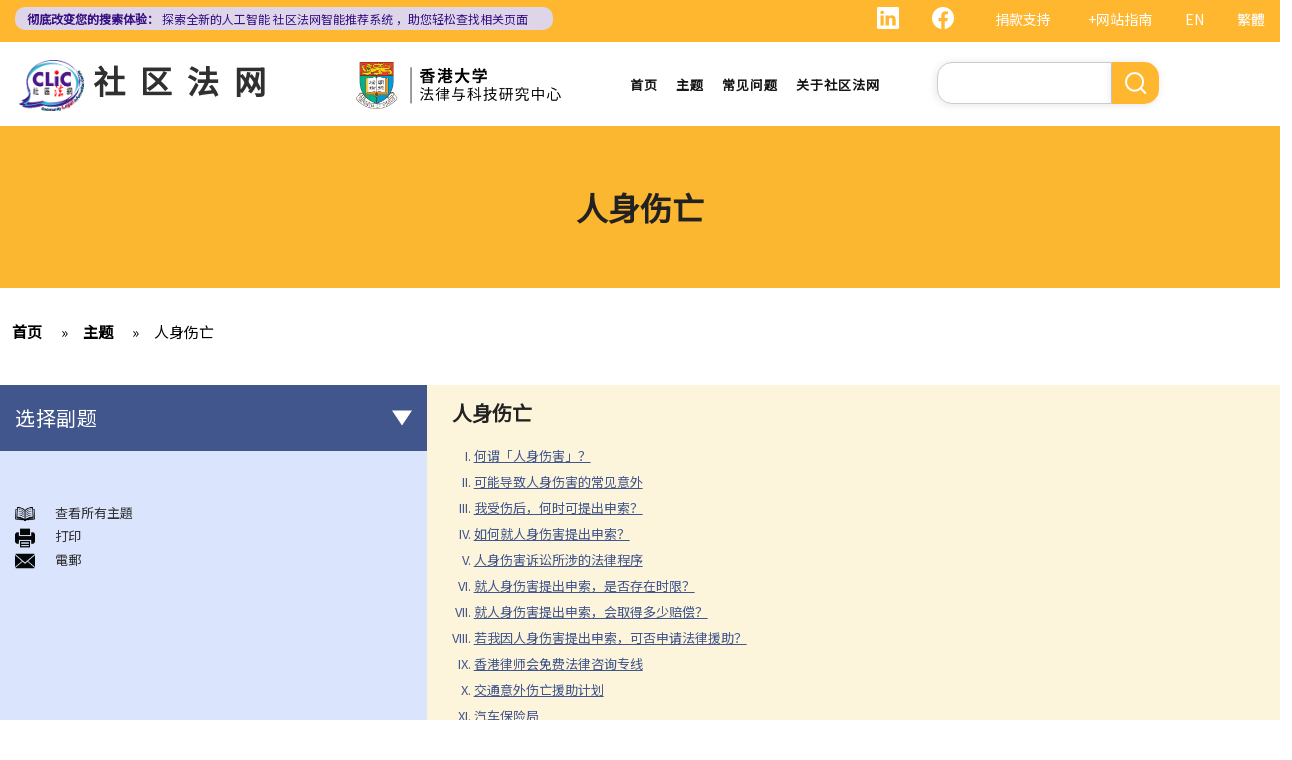

--- FILE ---
content_type: text/html; charset=UTF-8
request_url: https://www.clic.org.hk/cn/topics/personalInjuries
body_size: 11103
content:
<!DOCTYPE html>
<html lang="zh-hans" dir="ltr" prefix="content: http://purl.org/rss/1.0/modules/content/  dc: http://purl.org/dc/terms/  foaf: http://xmlns.com/foaf/0.1/  og: http://ogp.me/ns#  rdfs: http://www.w3.org/2000/01/rdf-schema#  schema: http://schema.org/  sioc: http://rdfs.org/sioc/ns#  sioct: http://rdfs.org/sioc/types#  skos: http://www.w3.org/2004/02/skos/core#  xsd: http://www.w3.org/2001/XMLSchema# ">
  <head> 
    <meta charset="utf-8" />
<link rel="canonical" href="https://www.clic.org.hk/cn/topics/personalInjuries" />
<meta name="Generator" content="Drupal 10 (https://www.drupal.org)" />
<meta name="MobileOptimized" content="width" />
<meta name="HandheldFriendly" content="true" />
<meta name="viewport" content="width=device-width, initial-scale=1.0" />
<link rel="icon" href="/sites/default/files/logo_0_0.png" type="image/png" />
<link rel="alternate" hreflang="en" href="https://www.clic.org.hk/en/topics/personalInjuries" />
<link rel="alternate" hreflang="zh-hant" href="https://www.clic.org.hk/zh/topics/personalInjuries" />
<link rel="alternate" hreflang="zh-hans" href="https://www.clic.org.hk/cn/topics/personalInjuries" />
<link rel="next" href="/cn/topics/personalInjuries/1_What_are_personal_injuries" />

    <link rel="icon" href="/sites/default/files/android-icon-192x192.png" sizes="192x192" />
    <link rel="apple-touch-icon" href="/sites/default/files/apple-icon-180x180.png" sizes="180x180" />
    <title>人身伤亡 | Community Legal Information Centre (CLIC)</title>
    <link rel="stylesheet" media="all" href="/sites/default/files/css/css_Z-Bulzly4inhq9oXzKigBbW2mbyI7dtUrVdxvEK8c2c.css?delta=0&amp;language=zh-hans&amp;theme=gavias_amon&amp;include=eJxVjUEKwzAMBD_k2o_pA4Jiq0ZUsYpXDvj3SSBQctnDzMBiwnlLK4FDpV0IC23WUlVbSV_wqdJqUJo2fCmCbDv3maxxNg3ZOqfSx4_0ze5nigAnF7hk3Cb-yePjmoivtFj4Q0P9AHbON60" />
<link rel="stylesheet" media="all" href="/sites/default/files/css/css_Q5DWUwBouigkpk6dHxXxyp4xb8R1vmr4b8qkOI5jAlA.css?delta=1&amp;language=zh-hans&amp;theme=gavias_amon&amp;include=eJxVjUEKwzAMBD_k2o_pA4Jiq0ZUsYpXDvj3SSBQctnDzMBiwnlLK4FDpV0IC23WUlVbSV_wqdJqUJo2fCmCbDv3maxxNg3ZOqfSx4_0ze5nigAnF7hk3Cb-yePjmoivtFj4Q0P9AHbON60" />
<link rel="stylesheet" media="all" href="//fonts.googleapis.com/css?family=Hind:400,300,700,500" />
<link rel="stylesheet" media="all" href="/sites/default/files/css/css_gVtSD-qG_egFcqXGUJtH314KbUl_PKJjfi80cQCKJgY.css?delta=3&amp;language=zh-hans&amp;theme=gavias_amon&amp;include=eJxVjUEKwzAMBD_k2o_pA4Jiq0ZUsYpXDvj3SSBQctnDzMBiwnlLK4FDpV0IC23WUlVbSV_wqdJqUJo2fCmCbDv3maxxNg3ZOqfSx4_0ze5nigAnF7hk3Cb-yePjmoivtFj4Q0P9AHbON60" />


    <script src="/sites/default/files/js/js_dlPoISoxceQqmaMszDq_1z0AICo_yKx4EmsBh14ec_w.js?scope=header&amp;delta=0&amp;language=zh-hans&amp;theme=gavias_amon&amp;include=eJxVjUEKwzAMBD_k2o_pA4Jiq0ZUsYpXDvj3SSBQctnDzMBiwnlLK4FDpV0IC23WUlVbSV_wqdJqUJo2fCmCbDv3maxxNg3ZOqfSx4_0ze5nigAnF7hk3Cb-yePjmoivtFj4Q0P9AHbON60"></script>


    
    
        <script async src="https://www.googletagmanager.com/gtag/js?id=G-PFCKBJG354"></script>
    <script>
      window.dataLayer = window.dataLayer || [];
      function gtag(){dataLayer.push(arguments);}
      gtag('js', new Date());

      gtag('config', 'G-PFCKBJG354');
    </script>
  </head>
  <body class="layout-no-sidebars not-preloader">
  
    <a href="#main-content" class="visually-hidden focusable">
      跳转到主要内容
    </a>
    
      <div class="dialog-off-canvas-main-canvas" data-off-canvas-main-canvas>
    
<div class="body-page">
	 

      <header id="header" class="header-v1"><meta http-equiv="Content-Type" content="text/html; charset=utf-8">
  
      <div class="topbar">
      <div class="topbar-inner">
        <div class="container">
          <div class="content">  <div>
    <div class="language-switcher-language-url topbarlang block block-language block-language-blocklanguage-interface" id="block-languageswitcher-2" role="navigation">
  
      <h2 class="block-title" ><span>Language switcher</span></h2>
    
      <div class="content block-content">
      <ul class="links"><li hreflang="en" data-drupal-link-system-path="node/46" class="en"><a href="/en/topics/personalInjuries" class="language-link" hreflang="en" data-drupal-link-system-path="node/46">EN</a></li><li hreflang="zh-hant" data-drupal-link-system-path="node/46" class="zh-hant"><a href="/zh/topics/personalInjuries" class="language-link" hreflang="zh-hant" data-drupal-link-system-path="node/46">繁體</a></li><li></li></ul>
    </div>
  </div>
<div id="block-sitemapblockzh-2" class="topbarsitemap block block-block-content block-block-content05f0ac50-90ed-4821-9606-1236db6934d2">
  
      <h2 class="block-title" ><span>Sitemap Block (Zh)</span></h2>
    
      <div class="content block-content">
        <div class="layout layout--onecol">
    <div  class="layout__region layout__region--content">
                  <div><div style="display:flex;"><a style="display:inline;height:22px;" href="https://www.linkedin.com/showcase/clichk/"><svg height="22px" viewbox="0 0 16 16 " width="22px" xmlns="http://www.w3.org/2000/svg"><path d="M0 1.146C0 .513.526 0 1.175 0h13.65C15.474 0 16 .513 16 1.146v13.708c0 .633-.526 1.146-1.175 1.146H1.175C.526 16 0 15.487 0 14.854V1.146zm4.943 12.248V6.169H2.542v7.225h2.401zm-1.2-8.212c.837 0 1.358-.554 1.358-1.248-.015-.709-.52-1.248-1.342-1.248-.822 0-1.359.54-1.359 1.248 0 .694.521 1.248 1.327 1.248h.016zm4.908 8.212V9.359c0-.216.016-.432.08-.586.173-.431.568-.878 1.232-.878.869 0 1.216.662 1.216 1.634v3.865h2.401V9.25c0-2.22-1.184-3.252-2.764-3.252-1.274 0-1.845.7-2.165 1.193v.025h-.016a5.54 5.54 0 0 1 .016-.025V6.169h-2.4c.03.678 0 7.225 0 7.225h2.4z" fill="white"></path></svg></a><a style="display:inline;height:22px;padding-right:8px;" href="https://www.facebook.com/people/Community-Legal-Information-Centre-%E7%A4%BE%E5%8D%80%E6%B3%95%E7%B6%B2/100092315826255/"><svg height="22px" viewbox="0 0 16 16" width="22px" xmlns="http://www.w3.org/2000/svg"><path d="M16 8.049c0-4.446-3.582-8.05-8-8.05C3.58 0-.002 3.603-.002 8.05c0 4.017 2.926 7.347 6.75 7.951v-5.625h-2.03V8.05H6.75V6.275c0-2.017 1.195-3.131 3.022-3.131.876 0 1.791.157 1.791.157v1.98h-1.009c-.993 0-1.303.621-1.303 1.258v1.51h2.218l-.354 2.326H9.25V16c3.824-.604 6.75-3.934 6.75-7.951z" fill="white"></path></svg></a><div style="display:inline;padding-right:4px;vertical-align:middle;"><a href="https://eform.giving.hku.hk/zend/online_donation/community_legal_information_centre">捐款支持</a></div><div style="display:inline;vertical-align:middle;"><a href="/cn/sitemap">+网站指南</a></div></div></div>
      
    </div>
  </div>

    </div>
  </div>
<div id="block-gavias-amon-crecnews" class="block block-block-content block-block-contentf5e76c9d-c5ed-4c97-bb7b-07514a97853f no-title">
  
    
      <div class="content block-content">
        <div class="layout layout--onecol">
    <div  class="layout__region layout__region--content">
                  <div><div class="visible-md-block" style="background-color:#ded6e8;border-radius:10px;margin:0px;max-width:47%;"><p style="line-height:1.25;padding:2px 8px 2px 12px;"><a style="color:#391385;font-size:12px;padding-left:0px;" href="https://clic.org.hk/app/recommender"><strong>彻底改变您的搜索体验：</strong> 探索全新的人工智能 <span style="text-decoration:underline solid 1px;text-underline-offset:1px;">社区法网智能推荐系统</span> ，助您轻松查找相关页面</a></p></div><div class="visible-lg-block" style="background-color:#ded6e8;border-radius:10px;max-width:43%;"><p style="line-height:1.25;padding:3px 8px 3px 12px;"><a style="color:#391385;font-size:12px;padding-left:0px;" href="https://clic.org.hk/app/recommender"><strong>彻底改变您的搜索体验：</strong> 探索全新的人工智能 <span style="text-decoration:underline solid 1px;text-underline-offset:1px;">社区法网智能推荐系统</span> ，助您轻松查找相关页面</a></p></div><div class="container-fluid hidden-md hidden-lg"><div class="row"><div class="col-xs-12 col-md-6" style="background-color:#ded6e8;border-radius:10px;margin:0px;padding:0px;"><p style="line-height:1.2;padding:3px 10px 3px 10px;"><a style="color:#391385;font-size:12px;padding-left:0px;" href="https://clic.org.hk/app/recommender"><strong>彻底改变您的搜索体验：</strong> 探索全新的人工智能 <span style="text-decoration:underline solid 1px;text-underline-offset:1px;">社区法网智能推荐系统</span> ，助您轻松查找相关页面</a></p></div></div></div></div>
      
    </div>
  </div>

    </div>
  </div>

  </div>
</div> 
        </div>
      </div>
    </div>
  
      

                                                      
                                                                              			   				  			   		                      			   				  			   		          
                              
      
      <div id="custom_header">
    <div class="container">
        <div class="row">
            <div class="col-lg-4 col-md-4 col-sm-4 col-xs-8 branding customlogo">
                                    <div>
    <div id="block-logo" class="block block-block-content block-block-content35a3197c-937b-4ad0-a8e9-144b34c8d825 no-title">
  
    
      <div class="content block-content">
        <div class="layout layout--onecol">
    <div  class="layout__region layout__region--content">
                  <div><p><a href="/cn"><img alt="logo" data-entity-type="file" data-entity-uuid="3a4dd9f7-429a-40cc-b6c5-91f227fd733d" src="/sites/default/files/inline-images/logo.gif" width="150" height="117" /></a><a href="/cn">社区法网</a></p>
</div>
      
    </div>
  </div>

    </div>
  </div>

  </div>

                            </div>
            <div class="col-lg-3 col-md-3 col-sm-4 col-xs-8 branding2 customlogo">
                                    <div>
    <div id="block-headercssblock-2" class="block block-block-content block-block-content084e331b-8ff0-45f1-b64e-b7ceb5c189a2 no-title">
  
    
      <div class="content block-content">
        <div class="layout layout--onecol">
    <div  class="layout__region layout__region--content">
                  <div><style type="text/css">
/*<![CDATA[*/

@media not all and (min-resolution:.001dpcm){ 
	@supports (-webkit-appearance:none) and (stroke-color:transparent) {
	    .branding{
			width:36% !important; 
		}
		.navigation .gva_menu > li > a{
			font-weight:500 !important;
		}
	}
}

/*]]>*/
</style></div>
      
    </div>
  </div>

    </div>
  </div>
<div id="block-logo-3" class="block block-block-content block-block-content7033f853-2ec2-4e89-810a-15eb8412c05c no-title">
  
    
      <div class="content block-content">
        <div class="layout layout--onecol">
    <div  class="layout__region layout__region--content">
                  <div><p><img alt="center logo" data-entity-type="file" data-entity-uuid="6fd9a564-09cf-4b97-879c-0647bd82343e" src="/sites/default/files/inline-images/Centre-Logo-CN.png" width="750" height="167" /></p>
</div>
      
    </div>
  </div>

    </div>
  </div>

  </div>

                            </div>
            <div class="col-lg-3 col-md-2 col-sm-4 col-xs-4 p-static custommenu">
                <div class="main-menu">
                    <div class="area-main-menu">
                      <div class="area-inner">
                                                    <div>
    
<nav role="navigation" aria-labelledby="block-gavias-amon-main-menu-menu" id="block-gavias-amon-main-menu" class="block block-menu navigation menu--main">
            
  <h2 class="visually-hidden" id="block-gavias-amon-main-menu-menu">Main navigation</h2>
  

                    <div class="content">
                
        
<div class="gva-navigation">

              <ul class="clearfix gva_menu gva_menu_main">
              
                      

      
      <li  class="menu-item ">
        <a href="/cn">
                    首页

            
        </a>
        
          

        
      </li>
          
                      

      
      <li  class="menu-item ">
        <a href="/cn/topics">
                    主题

            
        </a>
        
          

        
      </li>
          
                      

      
      <li  class="menu-item ">
        <a href="/cn/faqs">
                    常见问题

            
        </a>
        
          

        
      </li>
          
                      

      
      <li  class="menu-item ">
        <a href="/cn/about-clic">
                    关于社区法网

            
        </a>
        
          

        
      </li>
        </ul>
  


</div>


<div id="menu-bar" class="menu-bar">
  <span class="one"></span>
  <span class="two"></span>
  <span class="three"></span>
</div>
      </div>
    
</nav>

       

  </div>

                          
                      </div>
                   </div>
                </div> 
            </div>
            <div class="col-lg-2 col-md-4 col-sm-4 col-xs-4 p-static languagearea">
                			        <div class="language area">
				          <div>
    


<div class="search-block-form block block-search container-inline" data-drupal-selector="search-block-form" id="block-searchform-2" role="search">
  
    
      <div class="content container-inline">
        <form action="/cn/search/node" method="get" id="search-block-form" accept-charset="UTF-8" class="search-form search-block-form">
  <div class="js-form-item form-item js-form-type-search form-item-keys js-form-item-keys form-no-label">
      <label for="edit-keys" class="visually-hidden">搜索</label>
        <input title="请输入您想搜索的关键词。" data-drupal-selector="edit-keys" type="search" id="edit-keys" name="keys" value="" size="15" maxlength="128" class="form-search" />

        </div>
<div data-drupal-selector="edit-actions" class="form-actions js-form-wrapper form-wrapper" id="edit-actions"><input class="search-form__submit button js-form-submit form-submit" data-drupal-selector="edit-submit" type="submit" id="edit-submit" value="搜索" />
</div>

</form>

    </div>
  </div>


  </div>

			        </div>
		                    </div>
        </div>
    </div>
</div>
</header>

	

				<div class="breadcrumbs_title area">
				  <div>
    <div id="block-gavias-amon-page-title" class="block block-core block-page-title-block no-title">
  
    
      <div class="content block-content">
      

  <h1 class="title page-title">
<span>人身伤亡</span>
</h1>


    </div>
  </div>

  </div>

			</div>
			
   		<div class="breadcrumbs">
			<div class="container">
				<div class="content-inner">
					  <div>
    <div id="block-breadcrumbs" class="block block-system block-system-breadcrumb-block no-title">
  
    
      <div class="content block-content">
        <nav class="breadcrumb" role="navigation" aria-labelledby="system-breadcrumb">
    <h2 id="system-breadcrumb" class="visually-hidden">面包屑</h2>
    <ol>
      
                <li>
                  <a href="/cn">首页</a>
              </li>
                <li>
                  <a href="https://www.clic.org.hk/cn/topics">Topics</a>
              </li>
                <li>
                  <a href="https://www.clic.org.hk/cn/topics/personalInjuries">人身伤亡</a>
              </li>
        </ol>
  </nav>

    </div>
  </div>

  </div>

				</div>	
			</div> 
		</div>
		
	
	<div role="main" class="main main-page">
	
		<div class="clearfix"></div>
		<div class="slideshow_content area">
			
		</div>
		
		
				
		<div class="clearfix"></div>
		
		
	<div class="clearfix"></div>
		<div id="content" class="content content-full">
			<div class="container">
				<div class="content-main-inner">
					<div class="row">
						
													
							 		
																										
                   

						<div id="page-main-content" class="main-content col-xs-12 col-md-8 col-md-push-4 sb-l ">

							<div class="main-content-inner">
								
								
																	<div class="content-main">
										  <div>
    <div id="block-gavias-amon-content" class="block block-system block-system-main-block no-title">
  
    
      <div class="content block-content">
      

<article data-history-node-id="46" class="firstclicdatadetailli node node--type-clic-data-detail node--view-mode-full clearfix">
  <header><meta http-equiv="Content-Type" content="text/html; charset=utf-8">
    
            
      </header>
  <div class="node__content clearfix">
      <div class="layout layout--onecol">
    <div  class="layout__region layout__region--content">
                  <div class="text-detail"><h2>人身伤亡</h2>
</div>
      
    </div>
  </div>
  <nav role="navigation" aria-labelledby="book-label-46">
    


        <ul>
          	
              <li>
        <a href="/cn/topics/personalInjuries/1_What_are_personal_injuries" hreflang="zh-hans">何谓「人身伤害」？</a>
                  </li>
          	
              <li class="dropdown">
        <a href="/cn/topics/personalInjuries/2_Common_examples_of_accidents_which_may_cause_personal_injuries" hreflang="zh-hans">可能导致人身伤害的常见意外</a>
                  </li>
          	
              <li>
        <a href="/cn/topics/personalInjuries/3_When_can_I_make_a_claim_for_personal_injuries" hreflang="zh-hans">我受伤后，何时可提出申索？</a>
                  </li>
          	
              <li>
        <a href="/cn/topics/personalInjuries/4_How_to_make_a_claim_for_personal_injuries" hreflang="zh-hans">如何就人身伤害提出申索？</a>
                  </li>
          	
              <li class="dropdown">
        <a href="/cn/topics/personalInjuries/5_Legal_procedures_involved_in_personal_injury_proceedings" hreflang="zh-hans">人身伤害诉讼所涉的法律程序</a>
                  </li>
          	
              <li>
        <a href="/cn/topics/personalInjuries/6_Is_there_time_limit_for_filing_a_personal_injury_claim" hreflang="zh-hans">就人身伤害提出申索，是否存在时限？</a>
                  </li>
          	
              <li>
        <a href="/cn/topics/personalInjuries/7_How_much_could_my_claim_be_worth" hreflang="zh-hans">就人身伤害提出申索，会取得多少赔偿？</a>
                  </li>
          	
              <li class="dropdown">
        <a href="/cn/topics/personalInjuries/8_Can_I_apply_for_Legal_Aid_for_my_personal_injury_claim" hreflang="zh-hans">若我因人身伤害提出申索，可否申请法律援助？</a>
                  </li>
          	
              <li>
        <a href="/cn/topics/personalInjuries/9_Law_Society_Free_Personal_Injury_Helpline" hreflang="zh-hans">香港律师会免费法律咨询专线</a>
                  </li>
          	
              <li>
        <a href="/cn/topics/personalInjuries/10_Traffic_Accident_Victims_Assistance_Scheme" hreflang="zh-hans">交通意外伤亡援助计划</a>
                  </li>
          	
              <li>
        <a href="/cn/topics/personalInjuries/11_The_Motor_Insurers_Bureau" hreflang="zh-hans">汽车保险局</a>
                  </li>
          	
              <li>
        <a href="/cn/topics/personalInjuries/12_Do_not_engage_recovery_agents_to_handle_your_claims" hreflang="zh-hans">切勿寻求索偿代理协助处理申索</a>
                  </li>
          	
              <li class="dropdown">
        <a href="/cn/topics/personalInjuries/13_Questions_and_answers" hreflang="zh-hans">问与答</a>
                  </li>
          	
              <li class="dropdown">
        <a href="/cn/topics/personalInjuries/14_Case_Illustration" hreflang="zh-hans">个案举例说明</a>
                  </li>
        </ul>
  

          <h2>书籍遍历链接： Personal Injuries</h2>
      <ul class="custom-node-link">
                          <li>
          <a href="/cn/topics/personalInjuries/1_What_are_personal_injuries" class="page-next" rel="next" title="转到下一页 ›"> <b class="en">next ›</b><b class="zhant">下一頁 ›</b> <b class="zhans">下一页 ›</b></a>
        </li>
          </ul>
      </nav>

  </div>
</article>

    </div>
  </div>
<div id="block-cssblock" class="block block-block-content block-block-contentf6ec741b-c626-4e80-be44-ae39449966cd no-title">
  
    
      <div class="content block-content">
        <div class="layout layout--onecol">
    <div  class="layout__region layout__region--content">
                  <div><style type="text/css">
/*<![CDATA[*/
#topic .row .p-static{
   flex:0 19%;
   width:19%;
}
.custom-date{
  margin:0 23px 2rem !important;
}
.sitemap .sitemap-item.sitemap-plugin--book h2{
display: none;
}
#block-gavias-amon-content form input, 
#block-gavias-amon-content form textarea {
    font-family: 'Noto Sans HK', sans-serif !important;
}

/*]]>*/
</style></div>
      
    </div>
  </div>

    </div>
  </div>

  </div>

									</div>
								
															</div>

						</div>

						<!-- Sidebar Left -->
													
														 		
							
							<div class="col-md-4 col-md-pull-8 col-sm-12 col-xs-12 sidebar sidebar-left">
								<div class="sidebar-inner">
									  <div>
    <div id="block-booknavigation" class="block block-book block-book-navigation">
  
      <h2 class="block-title" ><span>选择副题</span></h2>
    
      <div class="content block-content">
      


        <ul>
          	
              <li>
        <a href="/cn/topics/personalInjuries/1_What_are_personal_injuries" hreflang="zh-hans">何谓「人身伤害」？</a>
                  </li>
          	
              <li class="expanded dropdown">
        <a href="/cn/topics/personalInjuries/2_Common_examples_of_accidents_which_may_cause_personal_injuries" class="dropdown-toggle" data-toggle="dropdown" aria-expanded="true">可能导致人身伤害的常见意外 <span class="caret"></span></a>
                            <ul class="dropdown-menu">
          	
              <li>
        <a href="/cn/topics/personalInjuries/2_Common_examples_of_accidents_which_may_cause_personal_injuries/A_Road_traffic_accidents" hreflang="zh-hans">A. 交通意外</a>
                  </li>
          	
              <li>
        <a href="/cn/topics/personalInjuries/2_Common_examples_of_accidents_which_may_cause_personal_injuries/B_Medical_negligence" hreflang="zh-hans">B. 医疗疏忽</a>
                  </li>
          	
              <li>
        <a href="/cn/topics/personalInjuries/2_Common_examples_of_accidents_which_may_cause_personal_injuries/C_Accidents_at_work" hreflang="zh-hans">C. 工业意外</a>
                  </li>
          	
              <li>
        <a href="/cn/topics/personalInjuries/2_Common_examples_of_accidents_which_may_cause_personal_injuries/D_Slip_and_fall_accident" hreflang="zh-hans">D. 滑倒意外</a>
                  </li>
          	
              <li>
        <a href="/cn/topics/personalInjuries/2_Common_examples_of_accidents_which_may_cause_personal_injuries/E_Assault" hreflang="zh-hans">E. 袭击</a>
                  </li>
          	
              <li>
        <a href="/cn/topics/personalInjuries/2_Common_examples_of_accidents_which_may_cause_personal_injuries/F_Dog_bite" hreflang="zh-hans">F. 被狗咬伤</a>
                  </li>
        </ul>
  
            </li>
          	
              <li>
        <a href="/cn/topics/personalInjuries/3_When_can_I_make_a_claim_for_personal_injuries" hreflang="zh-hans">我受伤后，何时可提出申索？</a>
                  </li>
          	
              <li>
        <a href="/cn/topics/personalInjuries/4_How_to_make_a_claim_for_personal_injuries" hreflang="zh-hans">如何就人身伤害提出申索？</a>
                  </li>
          	
              <li class="expanded dropdown">
        <a href="/cn/topics/personalInjuries/5_Legal_procedures_involved_in_personal_injury_proceedings" class="dropdown-toggle" data-toggle="dropdown" aria-expanded="true">人身伤害诉讼所涉的法律程序 <span class="caret"></span></a>
                            <ul class="dropdown-menu">
          	
              <li>
        <a href="/cn/topics/personalInjuries/5_Legal_procedures_involved_in_personal_injury_proceedings/1_Letter_before_Action_plaintiff_and_Constructive_Reply_defendant" hreflang="zh-hans">1. 申索信（原告人）及建设性的答覆（被告人）</a>
                  </li>
          	
              <li>
        <a href="/cn/topics/personalInjuries/5_Legal_procedures_involved_in_personal_injury_proceedings/2_Writ_of_Summons" hreflang="zh-hans">2. 传讯令状</a>
                  </li>
          	
              <li>
        <a href="/cn/topics/personalInjuries/5_Legal_procedures_involved_in_personal_injury_proceedings/3_Statement_of_Claim" hreflang="zh-hans">3. 申索陈述书</a>
                  </li>
          	
              <li class="expanded">
        <a href="/cn/topics/personalInjuries/5_Legal_procedures_involved_in_personal_injury_proceedings/4_Statement_of_Damages" hreflang="zh-hans">4. 损害赔偿陈述书</a>
                            <ul class="dropdown-menu">
          	
              <li>
        <a href="/cn/topics/personalInjuries/5_Legal_procedures_involved_in_personal_injury_proceedings/4_Statement_of_Damages/In_Personal_Injuries_Cases_including_Medical_Negligence_cases" hreflang="zh-hans">「人身伤亡案件」（包括医疗疏忽案件）</a>
                  </li>
          	
              <li>
        <a href="/cn/topics/personalInjuries/5_Legal_procedures_involved_in_personal_injury_proceedings/4_Statement_of_Damages/In_Fatal_Accident_Cases_including_Medical_Negligence_cases" hreflang="zh-hans">「致命意外案件」（包括医疗疏忽案件）</a>
                  </li>
        </ul>
  
            </li>
          	
              <li>
        <a href="/cn/topics/personalInjuries/5_Legal_procedures_involved_in_personal_injury_proceedings/5_Defence" hreflang="zh-hans">5. 抗辩书</a>
                  </li>
          	
              <li>
        <a href="/cn/topics/personalInjuries/5_Legal_procedures_involved_in_personal_injury_proceedings/6_Certificate_fee_arrangement" hreflang="zh-hans">6. 证明书（收费安排）</a>
                  </li>
          	
              <li>
        <a href="/cn/topics/personalInjuries/5_Legal_procedures_involved_in_personal_injury_proceedings/7_Statement_of_Trut" hreflang="zh-hans">7. 属实申述</a>
                  </li>
          	
              <li>
        <a href="/cn/topics/personalInjuries/5_Legal_procedures_involved_in_personal_injury_proceedings/8_Protocol_for_Commissioning_Expert_Reports" hreflang="zh-hans">8. 委讬专家拟备报告的守则</a>
                  </li>
          	
              <li>
        <a href="/cn/topics/personalInjuries/5_Legal_procedures_involved_in_personal_injury_proceedings/9_The_Check_List_Review_and_Case_Management_Questionnaire" hreflang="zh-hans">9. 核对表评检及案件管理问卷</a>
                  </li>
          	
              <li>
        <a href="/cn/topics/personalInjuries/5_Legal_procedures_involved_in_personal_injury_proceedings/10_Case_Management_Conference" hreflang="zh-hans">10. 案件管理会议</a>
                  </li>
          	
              <li>
        <a href="/cn/topics/personalInjuries/5_Legal_procedures_involved_in_personal_injury_proceedings/11_Pre_Trial_Review" hreflang="zh-hans">11. 审讯前的覆核</a>
                  </li>
        </ul>
  
            </li>
          	
              <li>
        <a href="/cn/topics/personalInjuries/6_Is_there_time_limit_for_filing_a_personal_injury_claim" hreflang="zh-hans">就人身伤害提出申索，是否存在时限？</a>
                  </li>
          	
              <li>
        <a href="/cn/topics/personalInjuries/7_How_much_could_my_claim_be_worth" hreflang="zh-hans">就人身伤害提出申索，会取得多少赔偿？</a>
                  </li>
          	
              <li class="expanded dropdown">
        <a href="/cn/topics/personalInjuries/8_Can_I_apply_for_Legal_Aid_for_my_personal_injury_claim" class="dropdown-toggle" data-toggle="dropdown" aria-expanded="true">若我因人身伤害提出申索，可否申请法律援助？ <span class="caret"></span></a>
                            <ul class="dropdown-menu">
          	
              <li>
        <a href="/cn/topics/personalInjuries/8_Can_I_apply_for_Legal_Aid_for_my_personal_injury_claim/1_Legal_Aid" hreflang="zh-hans">1. 法律援助</a>
                  </li>
          	
              <li>
        <a href="/cn/topics/personalInjuries/8_Can_I_apply_for_Legal_Aid_for_my_personal_injury_claim/2_Supplementary_Legal_Aid_Scheme" hreflang="zh-hans">2. 法律援助辅助计划</a>
                  </li>
        </ul>
  
            </li>
          	
              <li>
        <a href="/cn/topics/personalInjuries/9_Law_Society_Free_Personal_Injury_Helpline" hreflang="zh-hans">香港律师会免费法律咨询专线</a>
                  </li>
          	
              <li>
        <a href="/cn/topics/personalInjuries/10_Traffic_Accident_Victims_Assistance_Scheme" hreflang="zh-hans">交通意外伤亡援助计划</a>
                  </li>
          	
              <li>
        <a href="/cn/topics/personalInjuries/11_The_Motor_Insurers_Bureau" hreflang="zh-hans">汽车保险局</a>
                  </li>
          	
              <li>
        <a href="/cn/topics/personalInjuries/12_Do_not_engage_recovery_agents_to_handle_your_claims" hreflang="zh-hans">切勿寻求索偿代理协助处理申索</a>
                  </li>
          	
              <li class="expanded dropdown">
        <a href="/cn/topics/personalInjuries/13_Questions_and_answers" class="dropdown-toggle" data-toggle="dropdown" aria-expanded="true">问与答 <span class="caret"></span></a>
                            <ul class="dropdown-menu">
          	
              <li>
        <a href="/cn/topics/personalInjuries/13_Questions_and_answers/Q1" hreflang="zh-hans">1. 我在工作期间受伤；若我向我的雇主提出讼诉，申索雇员补偿，有关程序是否有别于就同一伤害提出人身伤害索偿？</a>
                  </li>
          	
              <li>
        <a href="/cn/topics/personalInjuries/13_Questions_and_answers/Q2" hreflang="zh-hans">2. 承上题，我可否同时向我的雇主及其他相关方面，就工伤和人身伤害提出申索？</a>
                  </li>
          	
              <li>
        <a href="/cn/topics/personalInjuries/13_Questions_and_answers/Q3" hreflang="zh-hans">3. 一名餐厅侍应不慎把热汤倒在我身上，导致我受伤。我应否控告那位侍应及餐厅东主，并向他们提出申索？</a>
                  </li>
          	
              <li>
        <a href="/cn/topics/personalInjuries/13_Questions_and_answers/Q4" hreflang="zh-hans">4. 一名男子刻意伤害我，被裁定伤人罪罪名成立。我可否透过民事途径，就人身伤害向他申索？如被告无力支付赔偿，那怎么办？</a>
                  </li>
          	
              <li>
        <a href="/cn/topics/personalInjuries/13_Questions_and_answers/Q5" hreflang="zh-hans">5. 我是一名乘客，因铁路月台上发生的一宗意外而受伤。我是否有任何理据向铁路公司提出申索？</a>
                  </li>
          	
              <li>
        <a href="/cn/topics/personalInjuries/13_Questions_and_answers/Q6" hreflang="zh-hans">6. 若我受伤的原因，部分是由我个人疏忽引致，部分则由他人的错误引致，我得到的赔偿会否减少？减少的赔偿额及百分比将如何决定？</a>
                  </li>
          	
              <li>
        <a href="/cn/topics/personalInjuries/13_Questions_and_answers/Q7" hreflang="zh-hans">7. 我的家人在意外中身亡。我可否代表死者展开人身伤亡诉讼？在控告犯错的一方之前，我需要依循甚么程序？</a>
                  </li>
          	
              <li>
        <a href="/cn/topics/personalInjuries/13_Questions_and_answers/Q8" hreflang="zh-hans">8. 我的儿子在意外中受伤，他想提出人身伤亡诉讼，但他还未够18岁。他可否自行展开法律行动？还是应由我去代表他提出诉讼？</a>
                  </li>
          	
              <li>
        <a href="/cn/topics/personalInjuries/13_Questions_and_answers/Q9" hreflang="zh-hans">9. 死因裁判法庭有甚么作用？</a>
                  </li>
        </ul>
  
            </li>
          	
              <li class="expanded dropdown">
        <a href="/cn/topics/personalInjuries/14_Case_Illustration" class="dropdown-toggle" data-toggle="dropdown" aria-expanded="true">个案举例说明 <span class="caret"></span></a>
                            <ul class="dropdown-menu">
          	
              <li>
        <a href="/cn/topics/personalInjuries/14_Case_Illustration/Scenario" hreflang="zh-hans">模拟个案</a>
                  </li>
          	
              <li>
        <a href="/cn/topics/personalInjuries/14_Case_Illustration/Discussion" hreflang="zh-hans">讨论</a>
                  </li>
        </ul>
  
            </li>
        </ul>
  

    </div>
  </div>
<div id="block-personalinjuries" class="block block-block-content block-block-contentb9adfd66-6e65-4eef-9086-abc7fe4a4007 no-title">
  
    
      <div class="content block-content">
        <div class="layout layout--onecol">
    <div  class="layout__region layout__region--content">
                  <div><p id="custom-read"><img alt="read" data-entity-type="file" data-entity-uuid="691a5306-ba11-4cc9-b99c-995bdb3e148c" src="/sites/default/files/inline-images/read%20topic.png" width="20px" height="250" /><a href="/cn/topics/personalInjuries/all">查看所有主題</a></p>

<p id="custom-print"><img alt="print" data-entity-type="file" data-entity-uuid="e9b6363b-edf6-4283-b8f0-9a628e0e7c08" src="/sites/default/files/inline-images/print.png" width="20px" height="250" />打印</p>

<p id="custom-email"><img alt="email" data-entity-type="file" data-entity-uuid="ac17db13-7926-4109-aa4f-c4d3d55a0b86" src="/sites/default/files/inline-images/email.png" width="20px" height="250" />電郵</p>
</div>
      
    </div>
  </div>

    </div>
  </div>

  </div>

								</div>
							</div>
												<!-- End Sidebar Left -->

						<!-- Sidebar Right -->
												<!-- End Sidebar Right -->
						
					</div>
				</div>
			</div>
		</div>

					<div class="highlighted area">
				<div class="container">
					  <div>
    <div data-drupal-messages-fallback class="hidden"></div>

  </div>

				</div>
			</div>
		
					<div class="area after_content">
				<div class="container-fw">
	          	<div class="content-inner">
						   <div>
    <div id="block-gavias-amon-creccta" class="block block-block-content block-block-content116b8d63-aadc-4d9d-ad1a-559e1a5ec96c no-title">
  
    
      <div class="content block-content">
        <div class="layout layout--onecol">
    <div  class="layout__region layout__region--content">
                  <div><div class="container" style="background-image:url(/sites/default/files/inline-images/CREC_BG.png);background-size:cover;border-radius:20px;margin-top:20px;overflow:hidden;"><div class="row" style="padding:20px 25px 0px 25px;"><div class="col-md-5" style="padding-bottom:10px;"><p style="padding-top:6px;"><img src="/sites/default/files/inline-images/Logo_chi.png" data-entity-uuid="d80d573b-be48-481c-8153-21558cb66805" data-entity-type="file" alt="CREC Logo" width="140" height="57" /></p><p style="padding-top:8px;"><span style="color:#8765BC;font-size:16px;line-height:1.2;">不确定哪些社区法网页面与您的情境相关？</span></p><h4 style="color:#482284;font-size:26px;text-transform:none;">使用社区法网智能推荐系统！</h4><p><br /><a style="background-color:#482284;color:white;padding:10px 16px;" href="https://ai.hklii.hk/recommender/" target="_blank">开始使用</a></p></div><div class="col-md-7"><p><img src="/sites/default/files/inline-images/CREC_Promo_cn.png" data-entity-uuid="0ebbabfb-299a-486a-9fbb-4728cec99251" data-entity-type="file" alt="Crec how to use" width="100%" height="353" /></p></div></div></div></div>
      
    </div>
  </div>

    </div>
  </div>

  </div>

	          	</div>
        		</div>
			</div>
				
		
	</div>
	

	<footer id="footer" class="footer">
  
     <div class="footer-top">
      <div class="container">
        <div class="row">
          <div class="col-xs-12">
            <div class="before_footer area">
                  <div>
    <div id="block-friendlylinks" class="block block-block-content block-block-content14f7e998-36c4-44aa-b89f-f4872a81c421 no-title">
  
    
      <div class="content block-content">
        <div class="layout layout--onecol">
    <div  class="layout__region layout__region--content">
                  <div><p>相关连结</p>
</div>
      
    </div>
  </div>

    </div>
  </div>

  </div>

            </div>
          </div>
        </div>     
      </div>   
    </div> 
      
      <div class="footer">
      <div class="container">
        <div class="row">
          <div class="col-xs-12">
            <div class="footer area">
                  <div>
    <div id="block-footer1-3" class="block block-block-content block-block-contentb123cea6-c25e-4db1-9e6f-889467d6a927 no-title">
  
    
      <div class="content block-content">
        <div class="layout layout--onecol">
    <div  class="layout__region layout__region--content">
                  <div><p><a href="https://youth.clic.org.hk/sc" target="_blank"><img alt="image 3" data-entity-type="file" data-entity-uuid="1662f523-231c-412c-8dc0-852c978bf1bd" src="/sites/default/files/inline-images/Image%203.png" width="333" height="98" /></a></p>
</div>
      
    </div>
  </div>

    </div>
  </div>
<div id="block-footer2-3" class="block block-block-content block-block-content095d7547-f2bb-4200-a987-839d2dd49d15 no-title">
  
    
      <div class="content block-content">
        <div class="layout layout--onecol">
    <div  class="layout__region layout__region--content">
                  <div><p><a href="https://s100.hk/sc" target="_blank"><img src="/sites/default/files/inline-images/Image%205.png" data-entity-uuid="61cb4e06-c4cf-4c61-aad6-f3d85567e299" data-entity-type="file" alt="Image 5" width="333" height="98" /></a></p></div>
      
    </div>
  </div>

    </div>
  </div>
<div id="block-footer3-3" class="block block-block-content block-block-content48a54a45-3d43-483e-ac65-d745f3d58067 no-title">
  
    
      <div class="content block-content">
        <div class="layout layout--onecol">
    <div  class="layout__region layout__region--content">
                  <div><p><a href="https://familyclic.hk/cn" target="_blank"><img alt="Image 4" data-entity-type="file" data-entity-uuid="7510ddd4-d3ff-4aa5-a93d-1d1aa97876b4" src="/sites/default/files/inline-images/Image%204.png" width="333" height="98" /></a></p>
</div>
      
    </div>
  </div>

    </div>
  </div>
<div id="block-footer4-2" class="block block-block-content block-block-contentee9998e7-ef9a-4430-8669-d60f558c98a7 no-title">
  
    
      <div class="content block-content">
        <div class="layout layout--onecol">
    <div  class="layout__region layout__region--content">
                  <div><p><a href="https://ai.hklii.hk/dt-predictor"><img src="/sites/default/files/inline-images/SentencingPredictorLink_0.png" data-entity-uuid="4d5124fa-308e-4c72-adf1-286936cb398a" data-entity-type="file" alt="Sentencing Predictor" width="333" height="98" /></a></p></div>
      
    </div>
  </div>

    </div>
  </div>
<div id="block-footer4-2" class="block block-block-content block-block-content43083dea-d998-48d9-a02d-30a9dab59226 no-title">
  
    
      <div class="content block-content">
        <div class="layout layout--onecol">
    <div  class="layout__region layout__region--content">
                  <div><p><a href="https://clic.org.hk/app/recommender"><img src="/sites/default/files/inline-images/CRec_small_banner.jpg" data-entity-type="file" alt="CRec_small_intro" width="333" height="98" /></a></p></div>
      
    </div>
  </div>

    </div>
  </div>
<div id="block-footercssblock-2" class="block block-block-content block-block-contenteca85510-8071-476c-a181-2cfa197fdc01 no-title">
  
    
      <div class="content block-content">
        <div class="layout layout--onecol">
    <div  class="layout__region layout__region--content">
                  <div><style type="text/css">
/*<![CDATA[*/
@media not all and (min-resolution:.001dpcm){ 
	@supports (-webkit-appearance:none) and (stroke-color:transparent) {
	    #block-footer1-2, 
		#block-footer2-2, 
		#block-footer3-2{
			width:32% !important;
		}
	}
}


/*]]>*/
</style><script type="text/javascript">
//<![CDATA[


		jQuery(document).ready(function($) {
			$(':lang(en).sitemap .sitemap-item.sitemap-plugin--menu').append('<h2>books');
$(':lang(zh-hant).sitemap .sitemap-item.sitemap-plugin--menu').append('<h2>手冊');
$(':lang(zh-hans).sitemap .sitemap-item.sitemap-plugin--menu').append('<h2>手册');
$('.breadcrumbs nav.breadcrumb ol > li').append('<span>»');
$('.breadcrumbs nav.breadcrumb ol > li:last-child a').removeAttr('href');

$(':lang(zh-hant)#block-breadcrumbs nav.breadcrumb ol li a').each(function() {
    var text = $(this).text();
//console.log(text);
    text = text.replace('Search', '搜索');
    $(this).text(text); 
});
$(':lang(zh-hant)#block-gavias-amon-page-title .page-title').each(function() {
    var text = $(this).text();
    text = text.replace('Search', '搜索');
    $(this).text(text); 
});

$(':lang(zh-hant)#block-breadcrumbs nav.breadcrumb ol li a').each(function() {
    var text = $(this).text();
    text = text.replace('Topics', '主題');
    $(this).text(text); 
});
$(':lang(zh-hans)#block-breadcrumbs nav.breadcrumb ol li a').each(function() {
    var text = $(this).text();
    text = text.replace('Topics', '主题');
    $(this).text(text); 
});

			});

//]]>
</script></div>
      
    </div>
  </div>

    </div>
  </div>
<div id="block-message-2" class="block block-block-content block-block-content5494db9a-55a2-4e34-ae3f-7a79d9e09baf no-title">
  
    
      <div class="content block-content">
        <div class="layout layout--onecol">
    <div  class="layout__region layout__region--content">
                  <div><p><strong>重要事项</strong></p>

<p>社区法网提供的资料只供初步参考，而有关资料并非正式法律意见。阁下如欲就任何法律事项取得更详尽的资料或支援服务，须谘询阁下的律师。</p>
</div>
      
    </div>
  </div>

    </div>
  </div>

  </div>

            </div>
          </div>
        </div>     
      </div>   
    </div> 
      
   <div class="footer-center">
      <div class="container">      
         <div class="row">
                          
                
              
                
              
                
              
                 

              
                            
              
              
              
                       </div>   
      </div>
   </div>   

</footer>

     <div class="footer_menu">
      <div class="container">
        <div class="row">
          <div class="col-xs-12">
            <div class="footer_menu area">
                  <div>
    <div id="block-gavias-amon-usersurveypopup" class="block block-block-content block-block-contentbd2bcd1e-101d-406a-8d21-3bc3f2d5376a no-title">
  
    
      <div class="content block-content">
        <div class="layout layout--onecol">
    <div  class="layout__region layout__region--content">
      
    </div>
  </div>

    </div>
  </div>
<div id="block-footermenu-4" class="block block-block-content block-block-content0fbe634c-dec1-436d-9ce3-9851863b5525 no-title">
  
    
      <div class="content block-content">
        <div class="layout layout--onecol">
    <div  class="layout__region layout__region--content">
                  <div><p><a href="/cn/">主页</a> <a href="/cn/topics">题目</a> <a href="/cn/glossary">词汇</a> <a href="/cn/team">社区法网组员</a> <a href="/cn/form/feedback">意见</a><a href="/cn/acknowledgment">铭谢</a> <a href="/cn/disclaimers">免责声明</a></p>
</div>
      
    </div>
  </div>

    </div>
  </div>

  </div>

            </div>
          </div>
        </div>     
      </div>   
    </div> 
   
<div class="clearfix"></div>
		<div class="custom_footer">
		<div class="container">
            <div class="row">
                <div class="col-md-8 col-sm-12 col-xs-12">
                                      <div>
    <div id="block-copyright-3" class="block block-block-content block-block-content741f01c2-7ba8-49bf-b96d-4e88c9843967 no-title">
  
    
      <div class="content block-content">
        <div class="layout layout--onecol">
    <div  class="layout__region layout__region--content">
                  <div><p>香港大学社区法网版权所有 © 2004 - 2025</p></div>
      
    </div>
  </div>

    </div>
  </div>

  </div>

                                    </div>
                
                <div class="col-md-4 col-sm-12 col-xs-12">
                                      <div>
    <div id="block-gavias-amon-developby" class="block block-block-content block-block-contenta83d5c56-87ca-4bb0-a933-85c2ecd3e8bd no-title">
  
    
      <div class="content block-content">
        <div class="layout layout--onecol">
    <div  class="layout__region layout__region--content">
                  <div><p><a href="https://visibleone.com/en-hk/services/website-design" rel="nofollow" target="_blank">Web Design</a> By Visible One</p>
</div>
      
    </div>
  </div>

    </div>
  </div>

  </div>

                                    </div>
            </div>
        </div>
        </div>
</div>


  </div>

    
    <script type="application/json" data-drupal-selector="drupal-settings-json">{"path":{"baseUrl":"\/","scriptPath":null,"pathPrefix":"cn\/","currentPath":"node\/46","currentPathIsAdmin":false,"isFront":false,"currentLanguage":"zh-hans"},"pluralDelimiter":"\u0003","suppressDeprecationErrors":true,"statistics":{"data":{"nid":"46"},"url":"\/core\/modules\/statistics\/statistics.php"},"ajaxTrustedUrl":{"\/cn\/search\/node":true},"user":{"uid":0,"permissionsHash":"bd68a390681a0d7739e04c0439f9907fb381114a5d36231d0ce297224af29739"}}</script>
<script src="/sites/default/files/js/js_hU0Y16mr-JXrmnHrhcAQls-0PDCoVrPsYOXRHc2O1eY.js?scope=footer&amp;delta=0&amp;language=zh-hans&amp;theme=gavias_amon&amp;include=eJxVjUEKwzAMBD_k2o_pA4Jiq0ZUsYpXDvj3SSBQctnDzMBiwnlLK4FDpV0IC23WUlVbSV_wqdJqUJo2fCmCbDv3maxxNg3ZOqfSx4_0ze5nigAnF7hk3Cb-yePjmoivtFj4Q0P9AHbON60"></script>

      </body>
</html>
